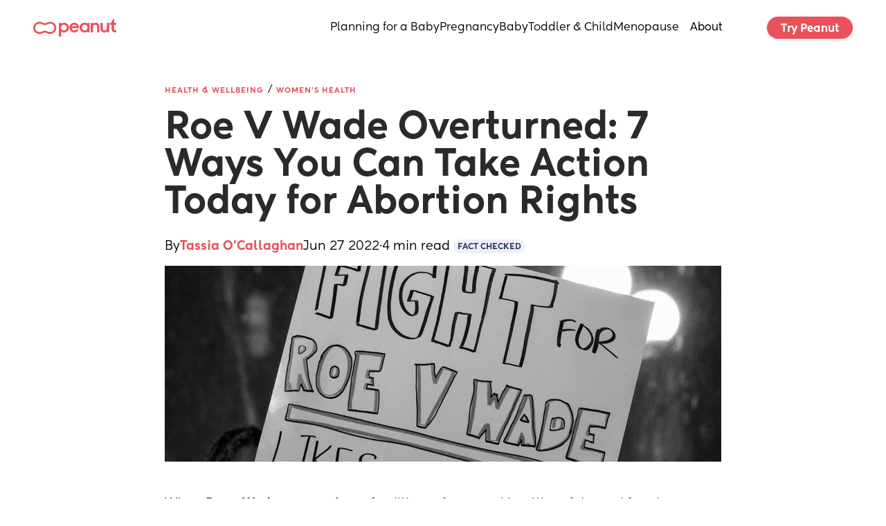

--- FILE ---
content_type: text/html; charset=utf-8
request_url: https://www.google.com/recaptcha/api2/aframe
body_size: 264
content:
<!DOCTYPE HTML><html><head><meta http-equiv="content-type" content="text/html; charset=UTF-8"></head><body><script nonce="h9agIFLeOEikiOpAMrCssQ">/** Anti-fraud and anti-abuse applications only. See google.com/recaptcha */ try{var clients={'sodar':'https://pagead2.googlesyndication.com/pagead/sodar?'};window.addEventListener("message",function(a){try{if(a.source===window.parent){var b=JSON.parse(a.data);var c=clients[b['id']];if(c){var d=document.createElement('img');d.src=c+b['params']+'&rc='+(localStorage.getItem("rc::a")?sessionStorage.getItem("rc::b"):"");window.document.body.appendChild(d);sessionStorage.setItem("rc::e",parseInt(sessionStorage.getItem("rc::e")||0)+1);localStorage.setItem("rc::h",'1768837905970');}}}catch(b){}});window.parent.postMessage("_grecaptcha_ready", "*");}catch(b){}</script></body></html>

--- FILE ---
content_type: text/css; charset=utf-8
request_url: https://www.peanut-app.io/assets/wwElement-COmvxvSD.css
body_size: -19
content:
.skeleton-loader[data-v-f1e00433]{position:relative;overflow:hidden}.skeleton-pulse[data-v-f1e00433]{animation:pulse-f1e00433 1.5s ease-in-out infinite}.skeleton-wave[data-v-f1e00433]:after{content:"";position:absolute;top:0;right:0;bottom:0;left:0;transform:translate(-100%);background:linear-gradient(90deg,transparent,rgba(255,255,255,.4),transparent);animation:wave-f1e00433 1.5s infinite}.skeleton-shimmer[data-v-f1e00433]:after{content:"";position:absolute;top:0;right:-150%;bottom:0;left:-150%;background:linear-gradient(to right,#fff0,#ffffff80,#fff0);animation:shimmer-f1e00433 2s infinite linear}@keyframes pulse-f1e00433{0%{opacity:.6}50%{opacity:1}to{opacity:.6}}@keyframes wave-f1e00433{to{transform:translate(100%)}}@keyframes shimmer-f1e00433{0%{transform:translate(0)}to{transform:translate(100%)}}


--- FILE ---
content_type: application/javascript; charset=utf-8
request_url: https://www.peanut-app.io/assets/wwElement-BawufUJE.js
body_size: 1427
content:
import{_ as p,r as P,c,o as r,f as b,h as d,m as f,F as k,i as O,w as j,d as L,T as M,j as q,k as y,l as z,p as B,q as I}from"./53b48eb5-76d0-4f6e-8e5c-efb07e5df311-BfWB6Xyi.js";function K(){function n(e,a){switch(e){case"fade":return"fade-transition";case"slide-in":switch(a){default:return"slide-in-left-transition";case"left":return"slide-in-left-transition";case"right":return"slide-in-right-transition";case"top":return"slide-in-top-transition";case"bottom":return"slide-in-bottom-transition"}case"zoom":return"zoom-transition";default:return""}}function l(e,a,g,s){const t={position:"fixed"};switch(e){case"left":t.left=0;break;case"right":t.right=0;break;case"custom":t.left=g;break;default:t.left="50%",t["--translate-x"]="-50%";break}switch(a){case"top":t.top=0;break;case"bottom":t.bottom=0;break;case"custom":t.top=s;break;default:t.top="50%",t["--translate-y"]="-50%";break}return t}function o(e){const a={position:"fixed"};switch(e){case"left":Object.assign(a,{height:"100dvh",top:0,bottom:0,left:0});break;case"right":Object.assign(a,{height:"100dvh",top:0,bottom:0,right:0});break;case"top":Object.assign(a,{width:"100dvw",top:0,left:0,right:0});break;case"bottom":Object.assign(a,{width:"100dvw",bottom:0,left:0,right:0});break}return a}return{getModalStyle:l,getSheetStyle:o,getTransitionName:n}}const V={props:{content:{type:Object,required:!0},uid:{type:String,required:!0}},emits:["trigger-event"],setup(n,{emit:l}){const{getModalStyle:o,getSheetStyle:e,getTransitionName:a}=K(),g=y(()=>n.content.animationDuration+"ms"),s=y(()=>a(n.content.animation,n.content.slideInDirection)),{value:t,setValue:S}=wwLib.wwVariable.useComponentVariable({uid:n.uid,name:"open",type:"boolean",defaultValue:!1,componentType:"element"}),v=i=>{S(i),l("trigger-event",{name:i?"open":"close",event:{open:i}}),l("trigger-event",{name:"change",event:{open:i}})};function w(){v(!t.value)}function h(){v(!0)}function m(){v(!1)}function _(){wwLib.getFrontDocument().addEventListener("keydown",C)}function E(){wwLib.getFrontDocument().removeEventListener("keydown",C)}function C(i){i.key==="Escape"&&D()}function D(){u.value||!n.content.escClose||m()}z(()=>t.value,i=>{n.content.preventScroll&&!u.value&&(i?(wwLib.getFrontDocument().body.style.overflow="hidden",wwLib.getFrontDocument().documentElement.style.overflow="hidden"):(wwLib.getFrontDocument().body.style.removeProperty("overflow"),wwLib.getFrontDocument().documentElement.style.removeProperty("overflow"))),i?_():E()});const u=y(()=>!1);wwLib.wwElement.useRegisterElementLocalContext("dialog",B({isOpen:t}),{toggleDialog:{method:w,editor:{label:"Toggle",description:"Toggle the dialog state."}},openDialog:{method:h,editor:{label:"Open",description:"Open the dialog."}},closeDialog:{method:m,editor:{label:"Close",description:"Close the dialog."}}});const F=y(()=>{let i={};switch(n.content.type){case"modal":i=o(n.content.sideModal,n.content.align,n.content.customPositionX,n.content.customPositionY);break;case"sheet":i=e(n.content.sideSheet);break}return i});function N(){n.content.overlayClickCloses&&!u.value&&m()}function T(){n.content.clickOutsideCloses&&!u.value&&m()}function x(){!n.content.triggerClickOpens||u.value||w()}return I(()=>{E(),wwLib.getFrontDocument().body.style.removeProperty("overflow"),wwLib.getFrontDocument().documentElement.style.removeProperty("overflow")}),{toggleDialog:w,openDialog:h,closeDialog:m,contentStyle:F,isOpen:t,transitionName:s,animationDuration:g,isEditing:u,onEscapeKeyDown:D,handleOverlayClick:N,onTriggerClick:x,handleOutsideClick:T}}},R={key:0},U={key:0};function X(n,l,o,e,a,g){const s=P("wwElement",!0);return r(),c("div",{style:q(o.content.animation?{"--transition-duration":e.animationDuration,"--transition-easing":o.content.animationEasing}:null),role:"dialog"},[o.content.trigger?(r(),b(s,f({key:0},o.content.triggerElement,{role:"dialog",onClick:l[0]||(l[0]=t=>e.onTriggerClick())}),null,16)):d("",!0),e.isOpen?(r(),c(k,{key:1},[e.isEditing?d("",!0):(r(),c(k,{key:0},[o.content.clickOutsideCloses?(r(),c("div",{key:0,class:"pointer-capture",onClick:l[1]||(l[1]=O(t=>e.closeDialog(),["stop"]))})):o.content.preventInteractionsOutside&&!o.content.overlay?(r(),c("div",{key:1,class:"pointer-capture",onClick:O(t=>null,["stop"])})):d("",!0)],64)),o.content.overlay?(r(),b(s,f({key:1,ref:"overlayElement"},o.content.overlayElement,{role:"dialog",onClick:l[2]||(l[2]=t=>e.handleOverlayClick())}),null,16)):d("",!0)],64)):d("",!0),e.transitionName?(r(),b(M,{key:2,name:e.transitionName},{default:j(()=>[e.isOpen?(r(),c("div",R,[L(s,f(o.content.contentElement,{role:"dialog",style:{...e.contentStyle},class:"ww-dialog"}),null,16,["style"])])):d("",!0)]),_:1},8,["name"])):(r(),c(k,{key:3},[e.isOpen?(r(),c("div",U,[L(s,f(o.content.contentElement,{style:{...e.contentStyle},role:"dialog",class:"ww-dialog"}),null,16,["style"])])):d("",!0)],64))],4)}const G=p(V,[["render",X]]);export{G as e};


--- FILE ---
content_type: application/javascript; charset=utf-8
request_url: https://www.peanut-app.io/assets/202ee494-ae76-40ba-9793-75c5a70bc23e-Ci-FWJAr.js
body_size: 356
content:
import{a as e}from"./53b48eb5-76d0-4f6e-8e5c-efb07e5df311-BfWB6Xyi.js";import{e as a,a as b,b as c,c as _}from"./wwElement-Cr9hCPSH.js";import{e as d,a as o,b as t,c as f,d as m,s as n}from"./wwSection-BOFAONvA.js";import{e as w}from"./wwElement-DhekMaKL.js";import{e as p,a as s}from"./wwElement-DvmR6lQ8.js";import{e as r}from"./wwElement-hVt7ro6F.js";import{e as j}from"./wwElement-BawufUJE.js";import{e as l}from"./wwElement-BLA2ANh3.js";import{e as i}from"./wwElement-CdLHQy_l.js";import{e as g}from"./wwElement-Br0ShirM.js";e.component("wwobject-14723a21-0178-4d92-a7e9-d1dfeaec29a7",a);e.component("wwobject-1b1e2173-9b78-42cc-a8ee-a6167caea340",d);e.component("wwobject-3a7d6379-12d3-4387-98ff-b332bb492a63",o);e.component("wwobject-53401515-b694-4c79-a88d-abeecb1de562",b);e.component("wwobject-57831abf-83ad-49ad-ba97-3bd30b035710",w);e.component("wwobject-59dca300-db78-42e4-a7a6-0cbf22d3cc82",t);e.component("wwobject-651b899e-7ff0-4336-88e2-a161266a5a8f",p);e.component("wwobject-6d692ca2-6cdc-4805-aa0c-211102f335d0",c);e.component("wwobject-6dee3327-9afa-4b44-bade-bdb547cdb18b",s);e.component("wwobject-6f8796b1-8273-498d-95fc-7013b7c63214",_);e.component("wwobject-83d890fb-84f9-4386-b459-fb4be89a8e15",r);e.component("wwobject-9256b033-f4e8-4ab4-adce-dac3a940d7f5",j);e.component("wwobject-b783dc65-d528-4f74-8c14-e27c934c39b1",f);e.component("wwobject-cf63c911-3951-4ab7-ba8f-37e7fa30e09d",l);e.component("wwobject-d7904e9d-fc9a-4d80-9e32-728e097879ad",m);e.component("wwobject-deb10a01-5eef-4aa1-9017-1b51c2ad6fd0",i);e.component("wwobject-f4c24d06-bc88-4b62-add3-4d1f8b42221c",g);e.component("section-99586bd3-2b15-4d6b-a025-6a50d07ca845",n);


--- FILE ---
content_type: application/javascript; charset=utf-8
request_url: https://www.peanut-app.io/api-preload/blog/abortion-rights-action.js?v=1
body_size: 4804
content:

      window.__WEWEB_BLOG_DATA__ = {"title":"Roe V Wade Overturned: 7 Ways You Can Take Action Today","status":"active","slug":"blog/abortion-rights-action","path":"blog/abortion-rights-action","locale":"en","heading":"Roe V Wade Overturned: 7 Ways You Can Take Action Today for Abortion Rights","meta_description":"Overturning Roe v Wade attacks the health, safety & freedoms of millions of women & emboldens state lawmakers to test the limits of our hard-won civil rights. ","meta_title":"Roe V Wade Overturned: 7 Ways You Can Take Action Today","summary":"<p>Motherhood should always be a choice, and not a consequence.</p>\n","i18n_pages":{"en":"blog/abortion-rights-action"},"id":1612,"language":"en","canonical_link":null,"body":"<p>When <strong>Roe v Wade was overturned</strong>, millions of womens’ health, safety, and freedoms were directly attacked. The ruling emboldens state lawmakers to test the limits of our hard-won civil rights. Here’s what we can all do to help.<br />\nOn June 24th 2022, the US Supreme Court overturned 50 years of precedent, striking down the original Roe V. Wade decision that guaranteed women the right to an abortion.</p>\n<p>The decision to overturn Roe V. Wade attacks the health, safety and freedoms of millions of women and emboldens state lawmakers to test the limits of our hard-won civil rights.</p>\n<p>Thirteen states with ‘trigger laws’ will now impose radical and unjust bans on abortions, forcing millions to resort to dangerous and unsafe methods to terminate pregnancies.</p>\n<p>Motherhood should always be a choice, and not a consequence.</p>\n<p><strong>Abortion is healthcare.</strong></p>\n<p>While we are reeling in protest and grief from this decision, we are committed to helping our community with information and resources where we can.</p>\n<p><code>spacer</code></p>\n<p><strong>In this article:</strong> 📝<br />\n<code>toc:{n}</code></p>\n<p><code>spacer</code></p>\n<h2>Before you take action</h2>\n<p>As much as we want you to follow this list, please take a moment to register your feelings, take a breath, and grieve first.</p>\n<p>We know you may be feeling many emotions right now—shock, confusion, hurt.</p>\n<p>Know that your feelings are valid and we’re here for you, <em>always</em>.</p>\n<p>Once you’re ready to take action, here’s what you can do.</p>\n<p><code>spacer</code></p>\n<h2>1. Donate to funds and clinics</h2>\n<p>Abortion funds provide financial and logical assistance to people who can’t afford an abortion, transportation costs, or other support services.</p>\n<p>Clinic funds help small, community-based clinics keep their doors open.</p>\n<p>Here are some great choices:</p>\n<ul>\n<li><a href=\"https://www.plannedparenthood.org/\">Planned Parenthood</a><br />\n<code>spacer</code></li>\n<li><a href=\"https://keepourclinics.org/\">Keep Our Clinics</a><br />\n<code>spacer</code></li>\n<li><a href=\"https://www.wetestify.org/\">We Testify</a></li>\n</ul>\n<p><code>spacer</code></p>\n<h2>2. Share your story</h2>\n<p>Sharing your abortion story is a personal and vulnerable experience, and you never have to open up if you don’t want to.</p>\n<p>However, if you are willing to share your story, this can really help other women feel supported in their choice, and eradicate the abortion stigma.</p>\n<p><code>spacer</code></p>\n<h2>3. Volunteer</h2>\n<p>If you’d like to make an immediate impact, consider volunteering in-person to support abortion clinics, funds, and patients.</p>\n<p>There are various ways you can get involved, from escorting patients or staff to clinics, flyering, attending advocacy events, or joining fundraising committees.</p>\n<p>To discover where you can volunteer, <a href=\"https://usow.org/repro/volunteer/\">click here</a>.</p>\n<p><code>spacer</code></p>\n<h2>4. Make your voice heard</h2>\n<p>Social media is a great starting point – share your opinion, spread information, and Tweet your representatives to urge them to do all they can to protect women’s reproductive rights.</p>\n<p>But don’t stop there.</p>\n<p>You can contact your governor using <a href=\"https://act.amnestyusa.org/page/107548/action/1?supporter.appealCode=W2206EAWMN2&amp;ea.url.id=5961903\">the email template here</a> and speak with your friends and family, too.</p>\n<p><code>spacer</code></p>\n<h2>5. Follow organizations and leaders</h2>\n<p>Familiarize yourself with organizations like <a href=\"https://usow.org/\">United States of Women</a>, <a href=\"https://www.wetestify.org/\">We Testify</a>, <a href=\"https://www.plannedparenthood.org/\">Planned Parenthood</a> and <a href=\"https://www.aafront.org/\">Abortion Access Front</a>.</p>\n<p>Understand what it takes to get an abortion in your community, and where the nearest clinic is.</p>\n<p><code>spacer</code></p>\n<h2>6. Join a protest</h2>\n<p>If possible, take to the streets to amplify the message.</p>\n<p>Protests can have a huge impact on public opinion and congressional action.</p>\n<p>Joining a demonstration is an efficient way to send a message to leaders about what is important to you.</p>\n<p>You can find rallies by searching on social media (including Peanut!), or organize your own.</p>\n<p><code>spacer</code></p>\n<h2>7. Vote!</h2>\n<p>Use your voice in the midterm elections, and prepare to use it for the 2024 national election.</p>\n<p>Ask your local candidates and elected officials about their stance on reproductive rights and protecting abortion access to inform your decision, and spread the word.</p>\n<p><code>spacer</code></p>\n<p>We’re here for you, <strong>always</strong>.</p>\n<p><code>spacer</code></p>\n","markdown":"When **Roe v Wade was overturned**, millions of womens’ health, safety, and freedoms were directly attacked. The ruling emboldens state lawmakers to test the limits of our hard-won civil rights. Here’s what we can all do to help.\nOn June 24th 2022, the US Supreme Court overturned 50 years of precedent, striking down the original Roe V. Wade decision that guaranteed women the right to an abortion. \n\nThe decision to overturn Roe V. Wade attacks the health, safety and freedoms of millions of women and emboldens state lawmakers to test the limits of our hard-won civil rights. \n\nThirteen states with ‘trigger laws’ will now impose radical and unjust bans on abortions, forcing millions to resort to dangerous and unsafe methods to terminate pregnancies. \n\nMotherhood should always be a choice, and not a consequence.\n\n**Abortion is healthcare.** \n\nWhile we are reeling in protest and grief from this decision, we are committed to helping our community with information and resources where we can. \n\n`spacer`\n\n**In this article:** 📝\n`toc:{n}`\n\n`spacer`\n\n## Before you take action\nAs much as we want you to follow this list, please take a moment to register your feelings, take a breath, and grieve first.\n\nWe know you may be feeling many emotions right now—shock, confusion, hurt.\n\nKnow that your feelings are valid and we’re here for you, *always*.\n\nOnce you’re ready to take action, here’s what you can do.\n\n`spacer`\n\n## 1. Donate to funds and clinics\nAbortion funds provide financial and logical assistance to people who can’t afford an abortion, transportation costs, or other support services.\n\nClinic funds help small, community-based clinics keep their doors open.\n\nHere are some great choices:\n\n- [Planned Parenthood](https://www.plannedparenthood.org/)\n`spacer`\n- [Keep Our Clinics](https://keepourclinics.org/)\n`spacer`\n- [We Testify](https://www.wetestify.org/)\n\n`spacer`\n\n## 2. Share your story\nSharing your abortion story is a personal and vulnerable experience, and you never have to open up if you don’t want to.\n\nHowever, if you are willing to share your story, this can really help other women feel supported in their choice, and eradicate the abortion stigma.\n\n`spacer`\n\n## 3. Volunteer\nIf you’d like to make an immediate impact, consider volunteering in-person to support abortion clinics, funds, and patients.\n\nThere are various ways you can get involved, from escorting patients or staff to clinics, flyering, attending advocacy events, or joining fundraising committees.\n\nTo discover where you can volunteer, [click here](https://usow.org/repro/volunteer/).\n\n`spacer`\n\n## 4. Make your voice heard\nSocial media is a great starting point – share your opinion, spread information, and Tweet your representatives to urge them to do all they can to protect women’s reproductive rights.\n\nBut don’t stop there.\n\nYou can contact your governor using [the email template here](https://act.amnestyusa.org/page/107548/action/1?supporter.appealCode=W2206EAWMN2&ea.url.id=5961903) and speak with your friends and family, too. \n\n`spacer`\n\n## 5. Follow organizations and leaders\nFamiliarize yourself with organizations like [United States of Women](https://usow.org/), [We Testify](https://www.wetestify.org/), [Planned Parenthood](https://www.plannedparenthood.org/) and [Abortion Access Front](https://www.aafront.org/).\n\nUnderstand what it takes to get an abortion in your community, and where the nearest clinic is. \n\n`spacer`\n\n## 6. Join a protest\nIf possible, take to the streets to amplify the message.\n\nProtests can have a huge impact on public opinion and congressional action.\n\nJoining a demonstration is an efficient way to send a message to leaders about what is important to you.\n\nYou can find rallies by searching on social media (including Peanut!), or organize your own.\n\n`spacer`\n\n## 7. Vote!\nUse your voice in the midterm elections, and prepare to use it for the 2024 national election.\n\nAsk your local candidates and elected officials about their stance on reproductive rights and protecting abortion access to inform your decision, and spread the word.\n\n`spacer`\n\nWe’re here for you, **always**.\n\n`spacer`","flags":[],"published_at":"2022-06-27T09:47:00Z","tag":{"id":14,"name":"Lifestyle","title":null,"meta_description":null,"created_at":"2021-02-22T16:27:12.706Z","updated_at":"2021-02-22T16:27:12.706Z"},"hero_image_url":"https://peanutweb-production.b-cdn.net/stored-image/{width}/1vaq1-87b1jv.jpg?ow=1200&oh=675","cover_image_url":"https://peanutweb-production.b-cdn.net/stored-image/{width}/2d2aa-jdpdo4.jpg?ow=1200&oh=452","est_read_time":4,"updated_at":"2023-03-17T15:39:10Z","references":[],"fact_checked":true,"author":{"name":"Team Peanut","avatar_url":"https://peanutweb-production.b-cdn.net/stored-image/{width}/1vaq4-hifqqz.jpg?ow=1781&oh=1780"},"written_by":{"title":"Tassia O'Callaghan","status":"active","slug":"author/tassia-ocallaghan","path":"/author/tassia-ocallaghan","locale":"en","heading":"Tassia O'Callaghan","meta_description":"A lifelong writer, Tassia has been part of Team Peanut since 2021, writing and publishing articles for the Peanut blog.","meta_title":"Tassia O'Callaghan - Content Writer | Peanut Author","summary":"A lifelong writer, Tassia has been part of Team Peanut since 2021, writing and publishing articles for the Peanut blog.","i18n_pages":{"en":"author/tassia-ocallaghan"},"id":2914,"language":"en","canonical_link":null,"body":"<p>A lifelong writer, Tassia (she/her) has been part of Team Peanut since 2021, writing and publishing articles for the Peanut Blog (among other things!).</p>\n<p>Writer by day and a reader by night, in her spare time, you’ll often find Tassia exploring markets or geeking out over the latest Marvel film.</p>\n<p>Tassia is also an advocate for sustainability, supporting small businesses, and equity across all genders, races, ages, sexualities, parenting journeys, and backgrounds.</p>\n<p>She’s passionate about connecting with readers and creating a space where everyone can feel seen, heard, and valued.</p>\n<p>Got questions about the Peanut Blog? Tassia’s always up for a chat, so say ‘hey’ and drop her an email at <a href=\"mailto:blog@teampeanut.com\">blog@teampeanut.com</a>.</p>\n<p><code>spacer</code></p>\n<h2>Fun facts about Tassia</h2>\n<ul>\n<li>Tassia’s been writing for as long as she can remember (if you count terrible emo poems from angsty teen years)</li>\n<li>Tassia collects crystals and tarot decks ‒ over 200 crystals and 40 tarot decks, and counting!</li>\n<li>She also collects copies of William Shakespeare’s <em>Hamlet</em>, after writing her dissertation on the tragic play (and obsession over David Tennant’s performance with the RSC!).</li>\n<li>Tassia has a rare medical condition called triphalangeal thumbs, and is sharing her journey to a diagnosis on <a href=\"https://www.tiktok.com/@tassia.oc\">TikTok</a> and <a href=\"https://www.instagram.com/tassia.oc/\">Instagram</a>.</li>\n<li>She’s attended and worked at dozens of comic cons over the years.</li>\n<li>She has a black and white cat called Buffy (the Mouse Slayer).</li>\n</ul>\n<p><code>spacer</code></p>\n<h2>Education</h2>\n<ul>\n<li>BA (Hons) in Drama Studies from Bath Spa University</li>\n<li>Professional Marketing Level 4 Certificate from The Chartered Institute of Marketing (CIM)</li>\n<li>Copywriting for Web &amp; Email from The Institute of Direct and Digital Marketing (IDM)</li>\n</ul>\n<p><code>spacer</code></p>\n<h2>Work experience</h2>\n<p>Tassia’s written for a range of brands, including <a href=\"http://www.gogroups.co.uk/\">GoGroups</a>, <a href=\"https://home.chemicalwatch.com/\">Chemical Watch</a>, <a href=\"https://red.equipment/\">Red Paddle</a>, <a href=\"https://butcombe.com/\">Butcombe Brewing Co</a>, <a href=\"https://socialightmagazine.co.uk/author/tassiaagatowski/\">SOCIALight Magazine</a>, <a href=\"https://www.starsandsigns.co.uk/\">Stars &amp; Signs</a>, and her marketing blog for small businesses, <a href=\"https://www.nightskycreative.org/\">Night Sky Creative</a>, but she’s much more at home writing for <a href=\"https://www.peanut-app.io/blog\">Peanut</a>.</p>\n<p><code>spacer</code></p>\n<h3>Career highlights</h3>\n<p>Tassia published her first book, <a href=\"https://amzn.to/3hRx5Qn\">A-Z of Marketing for Small Businesses</a>, in 2020.</p>\n","markdown":"A lifelong writer, Tassia (she/her) has been part of Team Peanut since 2021, writing and publishing articles for the Peanut Blog (among other things!).\n\nWriter by day and a reader by night, in her spare time, you'll often find Tassia exploring markets or geeking out over the latest Marvel film.\n\nTassia is also an advocate for sustainability, supporting small businesses, and equity across all genders, races, ages, sexualities, parenting journeys, and backgrounds.\n\nShe's passionate about connecting with readers and creating a space where everyone can feel seen, heard, and valued.\n\nGot questions about the Peanut Blog? Tassia’s always up for a chat, so say 'hey' and drop her an email at [blog@teampeanut.com](mailto:blog@teampeanut.com).\n\n`spacer`\n\n## Fun facts about Tassia\n- Tassia's been writing for as long as she can remember (if you count terrible emo poems from angsty teen years)\n- Tassia collects crystals and tarot decks ‒ over 200 crystals and 40 tarot decks, and counting!\n- She also collects copies of William Shakespeare’s *Hamlet*, after writing her dissertation on the tragic play (and obsession over David Tennant's performance with the RSC!).\n- Tassia has a rare medical condition called triphalangeal thumbs, and is sharing her journey to a diagnosis on [TikTok](https://www.tiktok.com/@tassia.oc) and [Instagram](https://www.instagram.com/tassia.oc/).\n- She’s attended and worked at dozens of comic cons over the years.\n- She has a black and white cat called Buffy (the Mouse Slayer).\n\n`spacer`\n\n## Education\n- BA (Hons) in Drama Studies from Bath Spa University\n- Professional Marketing Level 4 Certificate from The Chartered Institute of Marketing (CIM)\n- Copywriting for Web & Email from The Institute of Direct and Digital Marketing (IDM)\n\n`spacer`\n\n## Work experience\nTassia’s written for a range of brands, including [GoGroups](http://www.gogroups.co.uk/), [Chemical Watch](https://home.chemicalwatch.com/), [Red Paddle](https://red.equipment/), [Butcombe Brewing Co](https://butcombe.com/), [SOCIALight Magazine](https://socialightmagazine.co.uk/author/tassiaagatowski/), [Stars & Signs](https://www.starsandsigns.co.uk/), and her marketing blog for small businesses, [Night Sky Creative](https://www.nightskycreative.org/), but she’s much more at home writing for [Peanut](https://www.peanut-app.io/blog).\n\n`spacer`\n\n### Career highlights\nTassia published her first book, [A-Z of Marketing for Small Businesses](https://amzn.to/3hRx5Qn), in 2020.","flags":[],"job_title":"Content Writer at Peanut","photo_url":"https://peanutweb-production.b-cdn.net/stored-image/{width}/290cy-f9izx9.jpg?ow=200&oh=200","email":"tassia@teampeanut.com","linkedin_url":"https://www.linkedin.com/in/tassia-ocallaghan/","medical_expert":false,"name":"Tassia O'Callaghan","personal_url":"https://medium.com/@tassia.oc","phone_number":null,"workplace_url":"https://www.peanut-app.io/","peanut_group_url":null,"author_id":"2774d090-f471-4fc2-9c89-e0e294cc9ed5","medical_specialities":[]},"topic":{"id":73,"name":"Health & Wellbeing","slug":"health-and-wellbeing"},"subtopic":{"id":75,"name":"Women's Health","slug":"health-and-wellbeing/womens-health"}};
      (function preloadHeroImage() {
        try {
          var href = "https://peanutweb-production.b-cdn.net/stored-image/804/1vaq1-87b1jv.webp?ow=1200&oh=675";
          if (!href) return;
          var link = document.createElement('link');
          link.rel = 'preload';
          link.as = 'image';
          link.href = href;
          document.head.appendChild(link);
        } catch (e) {}
      })();
    